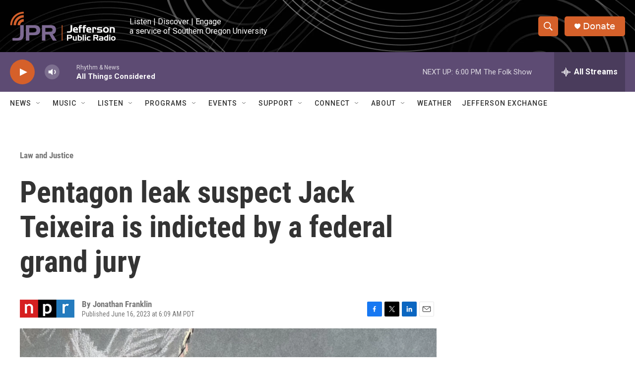

--- FILE ---
content_type: text/html; charset=utf-8
request_url: https://www.google.com/recaptcha/api2/aframe
body_size: 269
content:
<!DOCTYPE HTML><html><head><meta http-equiv="content-type" content="text/html; charset=UTF-8"></head><body><script nonce="K844pj7VUxGJWjof4cBZhQ">/** Anti-fraud and anti-abuse applications only. See google.com/recaptcha */ try{var clients={'sodar':'https://pagead2.googlesyndication.com/pagead/sodar?'};window.addEventListener("message",function(a){try{if(a.source===window.parent){var b=JSON.parse(a.data);var c=clients[b['id']];if(c){var d=document.createElement('img');d.src=c+b['params']+'&rc='+(localStorage.getItem("rc::a")?sessionStorage.getItem("rc::b"):"");window.document.body.appendChild(d);sessionStorage.setItem("rc::e",parseInt(sessionStorage.getItem("rc::e")||0)+1);localStorage.setItem("rc::h",'1768785362368');}}}catch(b){}});window.parent.postMessage("_grecaptcha_ready", "*");}catch(b){}</script></body></html>